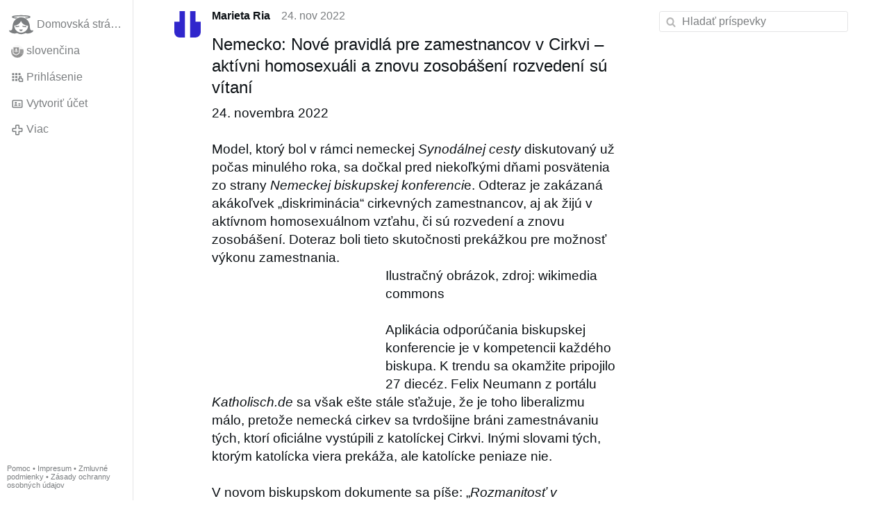

--- FILE ---
content_type: text/html; charset=utf-8
request_url: https://www.gloria.tv/post/tAh9oP6tBzqd1dHEQKjwhQFpm
body_size: 8209
content:
<!DOCTYPE html><html lang="sk"><head><meta charset="utf-8"><meta name="viewport" content="width=device-width,initial-scale=1,minimum-scale=0.5,maximum-scale=2"><meta name="language" content="sk"><title>Nemecko: Nové pravidlá pre zamestnancov v Cirkvi – aktívni homosexuáli a znovu zosobášení rozvedení … – Gloria.tv</title><link rel="stylesheet" href="/style/VwxYVANw84D92PDpeAQMLm2WV"><script src="/script/6UYm8pYRGmoS1P3qBNbb9Ua3i" async></script><script type="application/json">{"language":"1D3DJrzbKVmX3VB2TRqSzVE3X","i18n":{"datetime":{"plural":"['one','few','other'][(n==1)?0:((n>=2&&n<=4)?1:2)]","year-1":"minulý rok","year-0":"tento rok","year+1":"budúci rok","year-one":"pred {#} rokom","year-many":"pred {#} roka","year-other":"pred {#} rokmi","year+one":"o {#} rok","year+few":"o {#} roky","year+many":"o {#} roka","year+other":"o {#} rokov","month-1":"minulý mesiac","month-0":"tento mesiac","month+1":"budúci mesiac","month-one":"pred {#} mesiacom","month-many":"pred {#} mesiaca","month-other":"pred {#} mesiacmi","month+one":"o {#} mesiac","month+few":"o {#} mesiace","month+many":"o {#} mesiaca","month+other":"o {#} mesiacov","week-1":"minulý týždeň","week-0":"tento týždeň","week+1":"budúci týždeň","week-one":"pred {#} týždňom","week-many":"pred {#} týždňa","week-other":"pred {#} týždňami","week+one":"o {#} týždeň","week+few":"o {#} týždne","week+many":"o {#} týždňa","week+other":"o {#} týždňov","day-2":"predvčerom","day-1":"včera","day-0":"dnes","day+1":"zajtra","day+2":"pozajtra","day-one":"pred {#} dňom","day-many":"pred {#} dňa","day-other":"pred {#} dňami","day+one":"o {#} deň","day+few":"o {#} dni","day+many":"o {#} dňa","day+other":"o {#} dní","hour-0":"v tejto hodine","hour-one":"pred {#} hodinou","hour-many":"pred {#} hodinou","hour-other":"pred {#} hodinami","hour+one":"o {#} hodinu","hour+few":"o {#} hodiny","hour+many":"o {#} hodiny","hour+other":"o {#} hodín","minute-0":"v tejto minúte","minute-one":"pred {#} minútou","minute-many":"pred {#} minúty","minute-other":"pred {#} minútami","minute+one":"o {#} minútu","minute+few":"o {#} minúty","minute+many":"o {#} minúty","minute+other":"o {#} minút","second-0":"teraz","second-one":"pred {#} sekundou","second-many":"pred {#} sekundy","second-other":"pred {#} sekundami","second+one":"o {#} sekundu","second+few":"o {#} sekundy","second+many":"o {#} sekundy","second+other":"o {#} sekúnd","sunday-1":"minulú nedeľu","sunday+1":"budúcu nedeľu","monday-1":"minulý pondelok","monday+1":"budúci pondelok","tuesday-1":"minulý utorok","tuesday+1":"budúci utorok","wednesday-1":"minulú stredu","wednesday+1":"budúcu stredu","thursday-1":"minulý štvrtok","thursday+1":"budúci štvrtok","friday-1":"minulý piatok","friday+1":"budúci piatok","saturday-1":"minulú sobotu","saturday+1":"budúcu sobotu"},"wysiwyg":{"image":"Vložiť obrázok","attach":"Pripojiť súbory","smileys":"Smajlíci","link":"Vložiť odkaz","bold":"Tučné písmo","italic":"Kurzíva","underline":"Podtržítko","striketrough":"Preškrtnuté písmo","textcolor":"Farba textu","backcolor":"Farba pozadia","clear":"Odstrániť formátovanie"}},"user":null,"synchronizer":"pyMKmpcGH22kGTMJR9ul3bHL2XGEnpydmkVvLIV3TgnQYE8y0Jx0BDFl0orl7VPdXYUEbALduSxyxqVqatg6jfUbulFrq3jySIzmZV0","session":"NzWOreiZC1xvNQYCWhhdAazIxFc7nFv3MCiXkgQuourBdr2mIWDEEeJWCQroEqkVJrh4cfa7dSyLcuXDLsukIuc4Nrrmi6H4iSJmqALmyn0G","websocket":{"url":"wss://ws0001.gloria.tv/"}}</script><link rel="canonical" href="/post/tAh9oP6tBzqd1dHEQKjwhQFpm"><link rel="prev" href="/post/WntfP4WDExCy2vRWsZxdrysMh"><link rel="next" href="/post/6rsCWhMyhUPLBBQarPMqCr4EY"><link rel="icon" sizes="any" href="/assets/favicon.svg" type="image/svg+xml"><link rel="icon" sizes="any" href="/assets/favicon.ico"><link rel="apple-touch-icon" sizes="180x180" href="/assets/apple-touch-icon.png"><link rel="manifest" href="/assets/manifest.webmanifest"><meta name="referrer" content="origin-when-cross-origin"><meta name="robots" content="noindex"><meta name="google" content="notranslate"><meta property="og:url" content="https://www.gloria.tv/post/tAh9oP6tBzqd1dHEQKjwhQFpm"><meta property="og:type" content="article"><meta property="og:article:published_time" content="63836529417495616"><meta property="og:title" content="Nemecko: Nové pravidlá pre zamestnancov v Cirkvi – aktívni homosexuáli a znovu zosobášení rozvedení …"><meta property="og:image" content="https://seedus2043.gloriatv.net/storage1/rwk6otuhwef54oigkjwufggf85wnqagv78setwq?secure=dIaS9auHVDkQD_tqUhyLPw&amp;expires=1768834679&amp;scale=4096"></head><body><div class="frame"><nav><ul class="menu"><li><a href="/" data-load="{}"><svg viewBox="0 0 24 24" class="icon home"><use xlink:href="/icon/mascot#icon"></use></svg><svg viewBox="0 0 24 24" class="icon home"><use xlink:href="/icon/mascotinverse#icon"></use></svg>Domovská stránka</a></li><li><a href="/languages/" data-dialog="{&quot;languages&quot;:&quot;&quot;}"><span class="figure icon"><svg xmlns="http://www.w3.org/2000/svg" style="border-radius:50%" viewBox="0 0 512 512"><path fill="#0052b4" d="M0 160l256-32 256 32v192l-256 32L0 352z"/><path fill="#eee" d="M0 0h512v160H0z"/><path fill="#d80027" d="M0 352h512v160H0z"/><path fill="#eee" d="M64 63v217c0 104 144 137 144 137s144-33 144-137V63z"/><path fill="#d80027" d="M96 95v185a83 78 0 009 34h206a83 77 0 009-34V95z"/><path fill="#eee" d="M288 224h-64v-32h32v-32h-32v-32h-32v32h-32v32h32v32h-64v32h64v32h32v-32h64z"/><path fill="#0052b4" d="M152 359a247 231 0 0056 24c12-3 34-11 56-24a123 115 0 0047-45 60 56 0 00-34-10l-14 2a60 56 0 00-110 0 60 56 0 00-14-2c-12 0-24 4-34 10a123 115 0 0047 45z"/></svg></span>slovenčina</a></li><li><label for="login"><svg viewBox="0 0 24 24" class="icon"><use xlink:href="/icon/credentials#icon"></use></svg>Prihlásenie</label></li><li><a href="/signup/" data-load="{&quot;signup&quot;:&quot;&quot;}"><svg viewBox="0 0 24 24" class="icon"><use xlink:href="/icon/profile#icon"></use></svg>Vytvoriť účet</a></li><li class="dropdown"><button class="link" type="button"><svg viewBox="0 0 24 24" class="icon"><use xlink:href="/icon/more#icon"></use></svg>Viac</button><ul class="menu"><li><a href="/videos/" data-load="{&quot;videos&quot;:&quot;&quot;}"><svg viewBox="0 0 24 24" class="icon"><use xlink:href="/icon/video#icon"></use></svg>Videá</a></li><li><a href="/news/" data-load="{&quot;news&quot;:&quot;&quot;}"><svg viewBox="0 0 24 24" class="icon"><use xlink:href="/icon/story#icon"></use></svg>Správy</a></li><li><a href="/photos/" data-load="{&quot;photos&quot;:&quot;&quot;}"><svg viewBox="0 0 24 24" class="icon"><use xlink:href="/icon/photo#icon"></use></svg>Obrázky</a></li><li><a href="/albums/" data-load="{&quot;albums&quot;:&quot;&quot;}"><svg viewBox="0 0 24 24" class="icon"><use xlink:href="/icon/album#icon"></use></svg>Albumy</a></li><li class="mobile"><a href="/docs/" target="_blank"><svg viewBox="0 0 24 24" class="icon"><use xlink:href="/icon/menu#icon"></use></svg>Pomoc</a></li><li class="mobile"><a href="/docs/disclosure" target="_blank"><svg viewBox="0 0 24 24" class="icon"><use xlink:href="/icon/menu#icon"></use></svg>Impresum</a></li><li class="mobile"><a href="/docs/termsconditions" target="_blank"><svg viewBox="0 0 24 24" class="icon"><use xlink:href="/icon/menu#icon"></use></svg>Zmluvné podmienky</a></li><li class="mobile"><a href="/docs/privacypolicy" target="_blank"><svg viewBox="0 0 24 24" class="icon"><use xlink:href="/icon/menu#icon"></use></svg>Zásady ochranny osobných údajov</a></li></ul></li><li class="aside"><label for="aside"><svg viewBox="0 0 24 24" class="icon"><use xlink:href="/icon/menu#icon"></use></svg>Ponuka</label></li><li class="address"><address><a href="/docs/" target="_blank">Pomoc</a> • <a href="/docs/disclosure" target="_blank">Impresum</a> • <a href="/docs/termsconditions" target="_blank">Zmluvné podmienky</a> • <a href="/docs/privacypolicy" target="_blank">Zásady ochranny osobných údajov</a></address></li></ul></nav><div class="content"><main><section class="card" data-notify="{&quot;url&quot;:&quot;ws://nf0002/&quot;,&quot;kind&quot;:&quot;post&quot;,&quot;id&quot;:&quot;tAh9oP6tBzqd1dHEQKjwhQFpm&quot;}"><div class="cols"><div class="col-user"><div class="identicon"><figure><div style="padding-top:100%"></div><svg xmlns="http://www.w3.org/2000/svg" viewBox="0 0 5 5"><path d="M1 0H2V5H0V2H1zM3 0H4V2H5V5H3z" fill="#3026cc"/></svg><a href="/user/7LXQ9dDRSgcQBEVXS1WmSuZ6P" data-load="{&quot;user&quot;:&quot;7LXQ9dDRSgcQBEVXS1WmSuZ6P&quot;}"></a></figure></div></div><div class="col-spare"><div class="cols"><a href="/user/7LXQ9dDRSgcQBEVXS1WmSuZ6P" class="muted" data-load="{&quot;user&quot;:&quot;7LXQ9dDRSgcQBEVXS1WmSuZ6P&quot;}"><cite>Marieta Ria</cite></a><time datetime="2022-11-24T17:16:57.495Z" title="štvrtok 24. novembra 2022 12:16:57 ET">24. nov 2022</time></div><article class="tile"><h2>Nemecko: Nové pravidlá pre zamestnancov v Cirkvi – aktívni homosexuáli a znovu zosobášení rozvedení sú vítaní</h2>24. novembra 2022<br><br>Model, ktorý bol v rámci nemeckej <span style="font-style:italic;">Synodálnej cesty</span> diskutovaný už počas minulého roka, sa dočkal pred niekoľkými dňami posvätenia zo strany <span style="font-style:italic;">Nemeckej biskupskej konferenci</span>e. Odteraz je zakázaná akákoľvek „diskriminácia“ cirkevných zamestnancov, aj ak žijú v aktívnom homosexuálnom vzťahu, či sú rozvedení a znovu zosobášení. Doteraz boli tieto skutočnosti prekážkou pre možnosť výkonu zamestnania.<br><figure class="left" style="width:40%"><div style="padding-top:75%"></div><img src="https://seedus2043.gloriatv.net/storage1/rwk6otuhwef54oigkjwufggf85wnqagv78setwq?secure=dIaS9auHVDkQD_tqUhyLPw&amp;expires=1768834679" width="1024" height="768" alt="" crossorigin="anonymous" style="background-color:#908d7b" data-scale="{&quot;mediatype&quot;:&quot;image/avif&quot;,&quot;frames&quot;:null,&quot;focus&quot;:{&quot;left&quot;:579,&quot;top&quot;:399}}"><div class="topright"><svg viewBox="0 0 24 24" class="icon"><use xlink:href="/icon/zoom#icon"></use></svg></div><button type="button" data-gallery="{&quot;kind&quot;:&quot;package&quot;,&quot;id&quot;:&quot;pmWF4pjjsHtS1NqQPBQYYeYrV&quot;,&quot;media&quot;:[{&quot;type&quot;:&quot;photo&quot;,&quot;url&quot;:&quot;https://seedus2043.gloriatv.net/storage1/rwk6otuhwef54oigkjwufggf85wnqagv78setwq?secure=dIaS9auHVDkQD_tqUhyLPw&amp;expires=1768834679&quot;,&quot;mediatype&quot;:&quot;image/avif&quot;,&quot;width&quot;:1024,&quot;height&quot;:768}]}"></button></figure>Ilustračný obrázok, zdroj: wikimedia commons<br><br>Aplikácia odporúčania biskupskej konferencie je v kompetencii každého biskupa. K trendu sa okamžite pripojilo 27 diecéz. Felix Neumann z portálu <span style="font-style:italic;">Katholisch.de</span> sa však ešte stále sťažuje, že je toho liberalizmu málo, pretože nemecká cirkev sa tvrdošijne bráni zamestnávaniu tých, ktorí oficiálne vystúpili z katolíckej Cirkvi. Inými slovami tých, ktorým katolícka viera prekáža, ale katolícke peniaze nie.<br><br>V novom biskupskom dokumente sa píše: „<span style="font-style:italic;">Rozmanitosť v cirkevných inštitúciach je obohatením. Bez ohľadu na špecifické povolania, pôvod, náboženstvo, vek, postihnutie, pohlavie sexuálnu identitu a spôsob života, všetci zamestnanci môžu byť predstaviteľmi bezpodmienečnej Božej lásky, a tým aj Cirkvi, ktorá slúži ľuďom</span>.“ (par. 3, ods. 2, odst. 1f)<br><br>Nám už len zostáva sa spýtať: Týka sa táto klerikálna vášeň pre „<span style="font-style:italic;">rozmanitosť</span>“ aj katolíkov oddaných tradícii?<br><br>Nemecká cirkev sa však určite touto zmenou neocitla na konci svojej cesty k sebazničeniu. Štátna komisárka pre boj s diskrimináciou, Ferda Atamanová, totiž nové pracovné právo okamžite kritizovala ako nedostatočne inkluzívne. Vyzvala na zrušenie všetkých pravidiel obmedzujúcich prijatie do pracovného pomeru v nemeckej cirkvi. Ak by sa jej to podarilo, tak potom by zrejme mohli byť dvere otvorené aj pre tzv. dezinformátorov, ruských špiónov, konšpirátorov, pravicových extrémistov, antivaxerov a podobne? Alebo, žeby nie?<br><br>Atamanová hodnotí zmeny ako „<span style="font-style:italic;">príliš váhavý krok</span>“ a avizuje, že budú musieť nasledovať „<span style="font-style:italic;">ďalšie vylepšenia</span>“.<br><br>Na druhej strane rehoľná sestra Mária Gabriela Zinklová jasá na stránkach <span style="font-style:italic;">Katholisch.de</span> už teraz. V príspevku so sladkým názvom <span style="font-style:italic;">Sloboda v spálňach: Mnoho zamestnancov Cirkvi si vydýchlo</span>, oznamuje:<br><br>„<span style="font-style:italic;">Napriek všetkým proroctvám o záhube, treba teraz zamestnávateľovi – katolíckej Cirkvi, zaželať, aby už viac nezatvárala dvere pred všetkými, ktorých s radosťou nazývala „hriešnikmi“, ako sú napríklad tí, ktorí sa rozviedli a znovu zosobášili, alebo tí, ktorí žijú vo vzťahu s osobou rovnakého pohlavia. Skúsenosti z mnohých individuálnych prípadov ukazujú, že nemálo z nich realizuje Ježišov ideál katolíckej Cirkvi s veľkou obetavosťou voči blížnym, slabým, starým a chorým</span>.“<br><br>Aha, takže Ježišov „<span style="font-style:italic;">ideál</span>“ asi spočíval v tom, aby boli všetci obetaví voči slabým, starým, chorým a zároveň žili v hriechu. Zaujímavé…<br><br>A opäť trochu kritiky od Felixa Neumanna: v texte sa nehovorí explicitne o transgender ľuďoch! No, raz darmo – cesta je cesta. Aj tá synodálna. Treba po nej kráčať stále vpred, až sa nakoniec dospeje k vytúženému cieľu.<br><br><span style="font-style:italic;">BM<br><br>Zdroj: katholisch.de, ilustračný obrázok, zdroj – wikimedia commons</span><br><br>Christianitas.sk</article><div class="tile cols"><label for="login" class="muted"><svg viewBox="0 0 24 24" class="icon"><use xlink:href="/icon/like#icon"></use></svg>Lajk</label><label for="login" class="muted"><svg viewBox="0 0 24 24" class="icon"><use xlink:href="/icon/share#icon"></use></svg>Zdielať</label><a href="/post/tAh9oP6tBzqd1dHEQKjwhQFpm/replies" class="muted" data-post="{&quot;post&quot;:&quot;tAh9oP6tBzqd1dHEQKjwhQFpm&quot;,&quot;replies&quot;:&quot;&quot;}" title="Komentáre"><svg viewBox="0 0 24 24" class="icon"><use xlink:href="/icon/posting#icon"></use></svg>4</a><a href="/post/tAh9oP6tBzqd1dHEQKjwhQFpm/request/views" class="muted" data-dialog="{&quot;post&quot;:&quot;tAh9oP6tBzqd1dHEQKjwhQFpm&quot;,&quot;request&quot;:&quot;views&quot;}" title="Pozretí"><svg viewBox="0 0 24 24" class="icon"><use xlink:href="/icon/click#icon"></use></svg>2,3 tis.</a><button class="muted" type="button" data-translate="https://seedus3932.gloriatv.net/?post=tAh9oP6tBzqd1dHEQKjwhQFpm&amp;source=sk&amp;target=sk,en,cs"><svg viewBox="0 0 24 24" class="icon"><use xlink:href="/icon/translate#icon"></use></svg>Preložiť</button><button class="muted" type="button" data-summarize="https://seedus3932.gloriatv.net/?post=tAh9oP6tBzqd1dHEQKjwhQFpm&amp;source=sk&amp;target=sk,en,cs"><svg viewBox="0 0 24 24" class="icon"><use xlink:href="/icon/summarize#icon"></use></svg>UI</button><div class="dropdown"><button class="muted" type="button"><svg viewBox="0 0 24 24" class="icon"><use xlink:href="/icon/more#icon"></use></svg>Viac</button><ul class="menu"><li><a href="/post/tAh9oP6tBzqd1dHEQKjwhQFpm/request/complaint" data-dialog="{&quot;post&quot;:&quot;tAh9oP6tBzqd1dHEQKjwhQFpm&quot;,&quot;request&quot;:&quot;complaint&quot;}"><svg viewBox="0 0 24 24" class="icon"><use xlink:href="/icon/complaint#icon"></use></svg>Nahlásiť</a></li><li><button disabled><svg viewBox="0 0 24 24" class="icon"><use xlink:href="/icon/modify#icon"></use></svg>Zmeniť príspevok</button></li><li><button disabled><svg viewBox="0 0 24 24" class="icon"><use xlink:href="/icon/trash#icon"></use></svg>Vymazať príspevok</button></li></ul></div></div></div></div><label for="login" class="wysiwyg tile" data-patch="{&quot;pagination&quot;:&quot;[base64]&quot;}"><span class="contenteditable" data-placeholder="Komentovať"></span></label></section><section class="tile" data-notify="{&quot;url&quot;:&quot;ws://nf0002/&quot;,&quot;kind&quot;:&quot;posting&quot;,&quot;id&quot;:&quot;QJszx8f3CZJ34dd9aZJzPxUxG&quot;}"><div class="cols"><div class="col-user"><div class="avatar"><figure><div style="padding-top:100%"></div><img src="https://seedus4268.gloriatv.net/storage1/ki67sk9faqnm8nyfccv47oqep6v3p29uh00osdr?secure=dnkV5UvsVab0yAEvghUpjA&amp;expires=1768824692" width="300" height="412" alt="" loading="lazy" crossorigin="anonymous" style="margin-bottom:-37.333%;background-color:#c9aa78" data-scale="{&quot;mediatype&quot;:&quot;image/avif&quot;,&quot;frames&quot;:null,&quot;focus&quot;:{&quot;left&quot;:129,&quot;top&quot;:75}}"><a href="/user/g48SEjLBy48D2o6N61Ddf1NWa" data-load="{&quot;user&quot;:&quot;g48SEjLBy48D2o6N61Ddf1NWa&quot;}"></a></figure></div></div><div class="col-spare"><div class="cols"><a href="/user/g48SEjLBy48D2o6N61Ddf1NWa" class="muted" data-load="{&quot;user&quot;:&quot;g48SEjLBy48D2o6N61Ddf1NWa&quot;}"><cite>Metod</cite></a><time datetime="2022-11-25T13:50:04.864Z" title="piatok 25. novembra 2022 8:50:04 ET">25. nov 2022</time></div><p class="tight">Laco Bajzo chce byť múdrejší ako biskup Vigano!</p><div class="cols tight"><label for="login" class="muted"><svg viewBox="0 0 24 24" class="icon"><use xlink:href="/icon/like#icon"></use></svg>Lajk</label><button class="muted" type="button" data-translate="https://seedus3932.gloriatv.net/?posting=QJszx8f3CZJ34dd9aZJzPxUxG&amp;source=cs&amp;target=sk,en,cs"><svg viewBox="0 0 24 24" class="icon"><use xlink:href="/icon/translate#icon"></use></svg>Preložiť</button><div class="dropdown"><button class="muted" type="button"><svg viewBox="0 0 24 24" class="icon"><use xlink:href="/icon/more#icon"></use></svg>Viac</button><ul class="menu"><li><a href="/posting/QJszx8f3CZJ34dd9aZJzPxUxG/request/complaint" data-dialog="{&quot;posting&quot;:&quot;QJszx8f3CZJ34dd9aZJzPxUxG&quot;,&quot;request&quot;:&quot;complaint&quot;}"><svg viewBox="0 0 24 24" class="icon"><use xlink:href="/icon/complaint#icon"></use></svg>Nahlásiť</a></li><li><button disabled><svg viewBox="0 0 24 24" class="icon"><use xlink:href="/icon/modify#icon"></use></svg>Zmeniť komentár</button></li><li><button disabled><svg viewBox="0 0 24 24" class="icon"><use xlink:href="/icon/trash#icon"></use></svg>Vymazať komentár</button></li></ul></div></div><label for="login" class="wysiwyg tile" data-patch="{&quot;pagination&quot;:&quot;MVIbcmF8Njo5D0x3Cr1okVhHcJSYY1kaSxEdvTtJoBW9668yJRin3BqolO4zLCo6jpC8Mn5iWo0iJmCK8F4gh4Y09JmH7LwWQvGgTdYPmhPUMPQZKzBH4Oz9t7WWRW739ePHnVbXXPiW&quot;}"><span class="contenteditable" data-placeholder="Komentovať"></span></label></div></div></section><section class="tile" data-notify="{&quot;url&quot;:&quot;ws://nf0003/&quot;,&quot;kind&quot;:&quot;posting&quot;,&quot;id&quot;:&quot;9E8SeT6PzCu93yb989XHp91N8&quot;}"><div class="cols"><div class="col-user"><div class="avatar"><figure><div style="padding-top:100%"></div><img src="https://seedus4268.gloriatv.net/storage1/ki67sk9faqnm8nyfccv47oqep6v3p29uh00osdr?secure=dnkV5UvsVab0yAEvghUpjA&amp;expires=1768824692" width="300" height="412" alt="" loading="lazy" crossorigin="anonymous" style="margin-bottom:-37.333%;background-color:#c9aa78" data-scale="{&quot;mediatype&quot;:&quot;image/avif&quot;,&quot;frames&quot;:null,&quot;focus&quot;:{&quot;left&quot;:129,&quot;top&quot;:75}}"><a href="/user/g48SEjLBy48D2o6N61Ddf1NWa" data-load="{&quot;user&quot;:&quot;g48SEjLBy48D2o6N61Ddf1NWa&quot;}"></a></figure></div></div><div class="col-spare"><div class="cols"><a href="/user/g48SEjLBy48D2o6N61Ddf1NWa" class="muted" data-load="{&quot;user&quot;:&quot;g48SEjLBy48D2o6N61Ddf1NWa&quot;}"><cite>Metod</cite></a><time datetime="2022-11-25T13:40:39.629Z" title="piatok 25. novembra 2022 8:40:39 ET">25. nov 2022</time></div><p class="tight">Nemci sú geneticky poškodený národ, veční rebeli proti RKC!</p><div class="cols tight"><label for="login" class="muted"><svg viewBox="0 0 24 24" class="icon"><use xlink:href="/icon/like#icon"></use></svg>Lajk</label><button class="muted" type="button" data-translate="https://seedus0275.gloriatv.net/?posting=9E8SeT6PzCu93yb989XHp91N8&amp;source=cs&amp;target=sk,en,cs"><svg viewBox="0 0 24 24" class="icon"><use xlink:href="/icon/translate#icon"></use></svg>Preložiť</button><div class="dropdown"><button class="muted" type="button"><svg viewBox="0 0 24 24" class="icon"><use xlink:href="/icon/more#icon"></use></svg>Viac</button><ul class="menu"><li><a href="/posting/9E8SeT6PzCu93yb989XHp91N8/request/complaint" data-dialog="{&quot;posting&quot;:&quot;9E8SeT6PzCu93yb989XHp91N8&quot;,&quot;request&quot;:&quot;complaint&quot;}"><svg viewBox="0 0 24 24" class="icon"><use xlink:href="/icon/complaint#icon"></use></svg>Nahlásiť</a></li><li><button disabled><svg viewBox="0 0 24 24" class="icon"><use xlink:href="/icon/modify#icon"></use></svg>Zmeniť komentár</button></li><li><button disabled><svg viewBox="0 0 24 24" class="icon"><use xlink:href="/icon/trash#icon"></use></svg>Vymazať komentár</button></li></ul></div></div><label for="login" class="wysiwyg tile" data-patch="{&quot;pagination&quot;:&quot;Fqzo6tK5bZw502DWt1cXKYaXEO9twjpXvTi0O6ZJQ34Lr8obr4z0Z1Jc2IfblEnF6qLvk7zsWV3gWPhssoC6nTpUXQrDZWljKQyyiyizmBkdZ9L1fRz1wjiymA8npfZqcz4Fhke9FXIZm&quot;}"><span class="contenteditable" data-placeholder="Komentovať"></span></label></div></div></section><section class="tile" data-notify="{&quot;url&quot;:&quot;ws://nf0002/&quot;,&quot;kind&quot;:&quot;posting&quot;,&quot;id&quot;:&quot;B7MENFEN71kq3h6QfJm12QuX1&quot;}"><div class="cols"><div class="col-user"><div class="avatar"><figure><div style="padding-top:100%"></div><img src="https://seedus2043.gloriatv.net/storage1/q6jspeivo5669kr78fkoarccxcswhycj133aqlx?secure=nLZa30oMKcjbSwUF5L3yrg&amp;expires=1768829192" width="658" height="444" alt="" loading="lazy" crossorigin="anonymous" style="width:148.198%;margin-right:-48.198%;background-color:#a59c8f" data-scale="{&quot;mediatype&quot;:&quot;image/avif&quot;,&quot;frames&quot;:null,&quot;focus&quot;:{&quot;left&quot;:168,&quot;top&quot;:80}}"><a href="/user/8oRBtnEQJUye2kPK3bxKzYh4C" data-load="{&quot;user&quot;:&quot;8oRBtnEQJUye2kPK3bxKzYh4C&quot;}"></a></figure></div></div><div class="col-spare"><div class="cols"><a href="/user/8oRBtnEQJUye2kPK3bxKzYh4C" class="muted" data-load="{&quot;user&quot;:&quot;8oRBtnEQJUye2kPK3bxKzYh4C&quot;}"><cite>Laco Bajzo</cite></a><time datetime="2022-11-25T06:15:34.053Z" title="piatok 25. novembra 2022 1:15:34 ET">25. nov 2022</time></div><p class="tight">Aj tak vám nedôjde ,že ste v neviestke.</p><div class="cols tight"><label for="login" class="muted"><svg viewBox="0 0 24 24" class="icon"><use xlink:href="/icon/like#icon"></use></svg>Lajk</label><button class="muted" type="button" data-translate="https://seedus0275.gloriatv.net/?posting=B7MENFEN71kq3h6QfJm12QuX1&amp;source=sk&amp;target=sk,en,cs"><svg viewBox="0 0 24 24" class="icon"><use xlink:href="/icon/translate#icon"></use></svg>Preložiť</button><div class="dropdown"><button class="muted" type="button"><svg viewBox="0 0 24 24" class="icon"><use xlink:href="/icon/more#icon"></use></svg>Viac</button><ul class="menu"><li><a href="/posting/B7MENFEN71kq3h6QfJm12QuX1/request/complaint" data-dialog="{&quot;posting&quot;:&quot;B7MENFEN71kq3h6QfJm12QuX1&quot;,&quot;request&quot;:&quot;complaint&quot;}"><svg viewBox="0 0 24 24" class="icon"><use xlink:href="/icon/complaint#icon"></use></svg>Nahlásiť</a></li><li><button disabled><svg viewBox="0 0 24 24" class="icon"><use xlink:href="/icon/modify#icon"></use></svg>Zmeniť komentár</button></li><li><button disabled><svg viewBox="0 0 24 24" class="icon"><use xlink:href="/icon/trash#icon"></use></svg>Vymazať komentár</button></li></ul></div></div><label for="login" class="wysiwyg tile" data-patch="{&quot;pagination&quot;:&quot;kWJBNGBXASyGM5EzF3mSvbMqnZy3xY5smpqxH8saKvMFyQp0dwRRPolI1KLstKYI6VS8x8RXmNzJQMkAkyyLfLrKGuZAvoCMDSiruKUzyMxUvB9iclFAD5Gz24bE0OTZYTqhqSVju3zPO&quot;}"><span class="contenteditable" data-placeholder="Komentovať"></span></label></div></div></section><section class="tile" data-notify="{&quot;url&quot;:&quot;ws://nf0003/&quot;,&quot;kind&quot;:&quot;posting&quot;,&quot;id&quot;:&quot;Q8FknF6cEmvL2FNfFFDXSok68&quot;}"><div class="cols"><div class="col-user"><div class="avatar"><figure><div style="padding-top:100%"></div><img src="https://seedus3932.gloriatv.net/storage1/uvqlb56npx6tzrbcadmfe6li19zgm0als7ijwpu?secure=8Ln__NkdYZyj9zi78JM2iw&amp;expires=1768894508" width="1731" height="1245" alt="" loading="lazy" crossorigin="anonymous" style="width:139.036%;margin-left:-28.313%;margin-right:-10.723%;background-color:#b92113" data-scale="{&quot;mediatype&quot;:&quot;image/avif&quot;,&quot;frames&quot;:null,&quot;focus&quot;:{&quot;left&quot;:975,&quot;top&quot;:635}}"><a href="/user/s4RxTB4tCXjJ1426xnSxBsQ1e" data-load="{&quot;user&quot;:&quot;s4RxTB4tCXjJ1426xnSxBsQ1e&quot;}"></a></figure></div></div><div class="col-spare"><div class="cols"><a href="/user/s4RxTB4tCXjJ1426xnSxBsQ1e" class="muted" data-load="{&quot;user&quot;:&quot;s4RxTB4tCXjJ1426xnSxBsQ1e&quot;}"><cite>Coburg</cite></a><time datetime="2022-11-25T06:05:23.326Z" title="piatok 25. novembra 2022 1:05:23 ET">25. nov 2022</time></div><p class="tight">Toto &quot;pápežovi&quot; Františkovi nevadí? Kde je jeho komentovanie tohto stavu? Jeho zaujíma všetko možné, len nie potreby katolíkov a obrana Kristovho Evanjelia.</p><div class="cols tight"><label for="login" class="muted"><span class="icon" data-likes="{&quot;posting&quot;:&quot;Q8FknF6cEmvL2FNfFFDXSok68&quot;,&quot;likes&quot;:&quot;upvote&quot;}"><svg viewBox="0 0 24 24"><image xlink:href="/icon/upvote" width="24" height="24"></image></svg></span>3</label><button class="muted" type="button" data-translate="https://seedus3932.gloriatv.net/?posting=Q8FknF6cEmvL2FNfFFDXSok68&amp;source=sk&amp;target=sk,en,cs"><svg viewBox="0 0 24 24" class="icon"><use xlink:href="/icon/translate#icon"></use></svg>Preložiť</button><div class="dropdown"><button class="muted" type="button"><svg viewBox="0 0 24 24" class="icon"><use xlink:href="/icon/more#icon"></use></svg>Viac</button><ul class="menu"><li><a href="/posting/Q8FknF6cEmvL2FNfFFDXSok68/request/complaint" data-dialog="{&quot;posting&quot;:&quot;Q8FknF6cEmvL2FNfFFDXSok68&quot;,&quot;request&quot;:&quot;complaint&quot;}"><svg viewBox="0 0 24 24" class="icon"><use xlink:href="/icon/complaint#icon"></use></svg>Nahlásiť</a></li><li><button disabled><svg viewBox="0 0 24 24" class="icon"><use xlink:href="/icon/modify#icon"></use></svg>Zmeniť komentár</button></li><li><button disabled><svg viewBox="0 0 24 24" class="icon"><use xlink:href="/icon/trash#icon"></use></svg>Vymazať komentár</button></li></ul></div></div><label for="login" class="wysiwyg tile" data-patch="{&quot;pagination&quot;:&quot;FxQfd9xJdLDmeMpnEhH3M05IgWHU0NR5c9eI0zz5B30xRYfFU8mKwPNWu1GvZtgzcVNVIu3xi3W1nRjYMFAcvCUWSvGe2GZWkzMzc7Dk9eFbCbYcz1lvq8agWhDgFKCI0sHIQyjsX8vi&quot;}"><span class="contenteditable" data-placeholder="Komentovať"></span></label></div></div></section></main><input id="aside" type="checkbox"><aside><label class="backdrop" for="aside"></label><div class="overlay"><input type="search" size="100" name="search" value="" placeholder="Hladať príspevky" autocomplete="on" data-search="{&quot;post&quot;:&quot;tAh9oP6tBzqd1dHEQKjwhQFpm&quot;}"></div></aside></div></div><input id="login" type="checkbox"><div class="modal"><label class="backdrop" for="login"></label><div class="overlay dialog"><form class="card" method="post" action="/" accept-charset="UTF-8"><input type="hidden" name="synchronizer" value="nx5lEPYUReayR3t7pzi7QXfZTvqoS7AcylUDOyTSf3rzdPJQGMTYUaaccry0B6sGSTTtsSUg3yazr8L969q4qqgvFuKIcBrXmvjJsyC"><input type="hidden" name="signup" value=""><fieldset><legend>Prihlásenie</legend><input type="text" size="100" name="identity" value="" placeholder="Telefón, e-mail alebo meno" autocomplete="username" required maxlength="100"><input type="password" size="100" name="password" value="" placeholder="Heslo" autocomplete="current-password" required maxlength="1000"><button type="submit">Odoslať</button></fieldset></form><div class="card cols"><a href="/signup/" class="button link" data-load="{&quot;signup&quot;:&quot;&quot;}">Vytvoriť účet</a><a href="/challenge/" class="button link" data-load="{&quot;challenge&quot;:&quot;&quot;}">Zabudnuté heslo?</a><label for="login" class="button">Zrušiť</label></div></div></div></body></html>

--- FILE ---
content_type: image/svg+xml
request_url: https://www.gloria.tv/icon/video
body_size: 172
content:
<svg xmlns="http://www.w3.org/2000/svg" viewBox="0 0 24 24" id="icon"><path d="M20.526 8.148a1 1 0 00-.973-.044L17 9.381V7.999c0-1.104-.897-2-2-2H6c-1.103 0-2 .896-2 2v8c0 1.104.897 2 2 2h9c1.103 0 2-.896 2-2v-1.382l2.553 1.276a1.005 1.005 0 00.973-.044 1 1 0 00.474-.85v-6c0-.347-.18-.668-.474-.851zm-5.529 7.851H6v-8h9l-.003 8zM19 13.381l-2-1v-.764l2-1v2.764z"></path></svg>